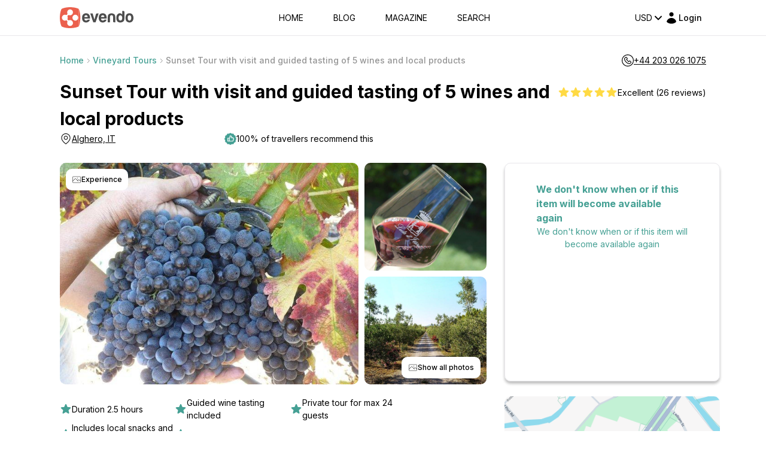

--- FILE ---
content_type: text/html; charset=utf-8
request_url: https://www.google.com/recaptcha/api2/anchor?ar=1&k=6LegHgEqAAAAALe68Wt_KYwxiSI6zz7PCfCHEyQb&co=aHR0cHM6Ly9ldmVuZG8uY29tOjQ0Mw..&hl=en&v=PoyoqOPhxBO7pBk68S4YbpHZ&size=invisible&badge=inline&anchor-ms=20000&execute-ms=30000&cb=c4ik6qjk6d51
body_size: 48542
content:
<!DOCTYPE HTML><html dir="ltr" lang="en"><head><meta http-equiv="Content-Type" content="text/html; charset=UTF-8">
<meta http-equiv="X-UA-Compatible" content="IE=edge">
<title>reCAPTCHA</title>
<style type="text/css">
/* cyrillic-ext */
@font-face {
  font-family: 'Roboto';
  font-style: normal;
  font-weight: 400;
  font-stretch: 100%;
  src: url(//fonts.gstatic.com/s/roboto/v48/KFO7CnqEu92Fr1ME7kSn66aGLdTylUAMa3GUBHMdazTgWw.woff2) format('woff2');
  unicode-range: U+0460-052F, U+1C80-1C8A, U+20B4, U+2DE0-2DFF, U+A640-A69F, U+FE2E-FE2F;
}
/* cyrillic */
@font-face {
  font-family: 'Roboto';
  font-style: normal;
  font-weight: 400;
  font-stretch: 100%;
  src: url(//fonts.gstatic.com/s/roboto/v48/KFO7CnqEu92Fr1ME7kSn66aGLdTylUAMa3iUBHMdazTgWw.woff2) format('woff2');
  unicode-range: U+0301, U+0400-045F, U+0490-0491, U+04B0-04B1, U+2116;
}
/* greek-ext */
@font-face {
  font-family: 'Roboto';
  font-style: normal;
  font-weight: 400;
  font-stretch: 100%;
  src: url(//fonts.gstatic.com/s/roboto/v48/KFO7CnqEu92Fr1ME7kSn66aGLdTylUAMa3CUBHMdazTgWw.woff2) format('woff2');
  unicode-range: U+1F00-1FFF;
}
/* greek */
@font-face {
  font-family: 'Roboto';
  font-style: normal;
  font-weight: 400;
  font-stretch: 100%;
  src: url(//fonts.gstatic.com/s/roboto/v48/KFO7CnqEu92Fr1ME7kSn66aGLdTylUAMa3-UBHMdazTgWw.woff2) format('woff2');
  unicode-range: U+0370-0377, U+037A-037F, U+0384-038A, U+038C, U+038E-03A1, U+03A3-03FF;
}
/* math */
@font-face {
  font-family: 'Roboto';
  font-style: normal;
  font-weight: 400;
  font-stretch: 100%;
  src: url(//fonts.gstatic.com/s/roboto/v48/KFO7CnqEu92Fr1ME7kSn66aGLdTylUAMawCUBHMdazTgWw.woff2) format('woff2');
  unicode-range: U+0302-0303, U+0305, U+0307-0308, U+0310, U+0312, U+0315, U+031A, U+0326-0327, U+032C, U+032F-0330, U+0332-0333, U+0338, U+033A, U+0346, U+034D, U+0391-03A1, U+03A3-03A9, U+03B1-03C9, U+03D1, U+03D5-03D6, U+03F0-03F1, U+03F4-03F5, U+2016-2017, U+2034-2038, U+203C, U+2040, U+2043, U+2047, U+2050, U+2057, U+205F, U+2070-2071, U+2074-208E, U+2090-209C, U+20D0-20DC, U+20E1, U+20E5-20EF, U+2100-2112, U+2114-2115, U+2117-2121, U+2123-214F, U+2190, U+2192, U+2194-21AE, U+21B0-21E5, U+21F1-21F2, U+21F4-2211, U+2213-2214, U+2216-22FF, U+2308-230B, U+2310, U+2319, U+231C-2321, U+2336-237A, U+237C, U+2395, U+239B-23B7, U+23D0, U+23DC-23E1, U+2474-2475, U+25AF, U+25B3, U+25B7, U+25BD, U+25C1, U+25CA, U+25CC, U+25FB, U+266D-266F, U+27C0-27FF, U+2900-2AFF, U+2B0E-2B11, U+2B30-2B4C, U+2BFE, U+3030, U+FF5B, U+FF5D, U+1D400-1D7FF, U+1EE00-1EEFF;
}
/* symbols */
@font-face {
  font-family: 'Roboto';
  font-style: normal;
  font-weight: 400;
  font-stretch: 100%;
  src: url(//fonts.gstatic.com/s/roboto/v48/KFO7CnqEu92Fr1ME7kSn66aGLdTylUAMaxKUBHMdazTgWw.woff2) format('woff2');
  unicode-range: U+0001-000C, U+000E-001F, U+007F-009F, U+20DD-20E0, U+20E2-20E4, U+2150-218F, U+2190, U+2192, U+2194-2199, U+21AF, U+21E6-21F0, U+21F3, U+2218-2219, U+2299, U+22C4-22C6, U+2300-243F, U+2440-244A, U+2460-24FF, U+25A0-27BF, U+2800-28FF, U+2921-2922, U+2981, U+29BF, U+29EB, U+2B00-2BFF, U+4DC0-4DFF, U+FFF9-FFFB, U+10140-1018E, U+10190-1019C, U+101A0, U+101D0-101FD, U+102E0-102FB, U+10E60-10E7E, U+1D2C0-1D2D3, U+1D2E0-1D37F, U+1F000-1F0FF, U+1F100-1F1AD, U+1F1E6-1F1FF, U+1F30D-1F30F, U+1F315, U+1F31C, U+1F31E, U+1F320-1F32C, U+1F336, U+1F378, U+1F37D, U+1F382, U+1F393-1F39F, U+1F3A7-1F3A8, U+1F3AC-1F3AF, U+1F3C2, U+1F3C4-1F3C6, U+1F3CA-1F3CE, U+1F3D4-1F3E0, U+1F3ED, U+1F3F1-1F3F3, U+1F3F5-1F3F7, U+1F408, U+1F415, U+1F41F, U+1F426, U+1F43F, U+1F441-1F442, U+1F444, U+1F446-1F449, U+1F44C-1F44E, U+1F453, U+1F46A, U+1F47D, U+1F4A3, U+1F4B0, U+1F4B3, U+1F4B9, U+1F4BB, U+1F4BF, U+1F4C8-1F4CB, U+1F4D6, U+1F4DA, U+1F4DF, U+1F4E3-1F4E6, U+1F4EA-1F4ED, U+1F4F7, U+1F4F9-1F4FB, U+1F4FD-1F4FE, U+1F503, U+1F507-1F50B, U+1F50D, U+1F512-1F513, U+1F53E-1F54A, U+1F54F-1F5FA, U+1F610, U+1F650-1F67F, U+1F687, U+1F68D, U+1F691, U+1F694, U+1F698, U+1F6AD, U+1F6B2, U+1F6B9-1F6BA, U+1F6BC, U+1F6C6-1F6CF, U+1F6D3-1F6D7, U+1F6E0-1F6EA, U+1F6F0-1F6F3, U+1F6F7-1F6FC, U+1F700-1F7FF, U+1F800-1F80B, U+1F810-1F847, U+1F850-1F859, U+1F860-1F887, U+1F890-1F8AD, U+1F8B0-1F8BB, U+1F8C0-1F8C1, U+1F900-1F90B, U+1F93B, U+1F946, U+1F984, U+1F996, U+1F9E9, U+1FA00-1FA6F, U+1FA70-1FA7C, U+1FA80-1FA89, U+1FA8F-1FAC6, U+1FACE-1FADC, U+1FADF-1FAE9, U+1FAF0-1FAF8, U+1FB00-1FBFF;
}
/* vietnamese */
@font-face {
  font-family: 'Roboto';
  font-style: normal;
  font-weight: 400;
  font-stretch: 100%;
  src: url(//fonts.gstatic.com/s/roboto/v48/KFO7CnqEu92Fr1ME7kSn66aGLdTylUAMa3OUBHMdazTgWw.woff2) format('woff2');
  unicode-range: U+0102-0103, U+0110-0111, U+0128-0129, U+0168-0169, U+01A0-01A1, U+01AF-01B0, U+0300-0301, U+0303-0304, U+0308-0309, U+0323, U+0329, U+1EA0-1EF9, U+20AB;
}
/* latin-ext */
@font-face {
  font-family: 'Roboto';
  font-style: normal;
  font-weight: 400;
  font-stretch: 100%;
  src: url(//fonts.gstatic.com/s/roboto/v48/KFO7CnqEu92Fr1ME7kSn66aGLdTylUAMa3KUBHMdazTgWw.woff2) format('woff2');
  unicode-range: U+0100-02BA, U+02BD-02C5, U+02C7-02CC, U+02CE-02D7, U+02DD-02FF, U+0304, U+0308, U+0329, U+1D00-1DBF, U+1E00-1E9F, U+1EF2-1EFF, U+2020, U+20A0-20AB, U+20AD-20C0, U+2113, U+2C60-2C7F, U+A720-A7FF;
}
/* latin */
@font-face {
  font-family: 'Roboto';
  font-style: normal;
  font-weight: 400;
  font-stretch: 100%;
  src: url(//fonts.gstatic.com/s/roboto/v48/KFO7CnqEu92Fr1ME7kSn66aGLdTylUAMa3yUBHMdazQ.woff2) format('woff2');
  unicode-range: U+0000-00FF, U+0131, U+0152-0153, U+02BB-02BC, U+02C6, U+02DA, U+02DC, U+0304, U+0308, U+0329, U+2000-206F, U+20AC, U+2122, U+2191, U+2193, U+2212, U+2215, U+FEFF, U+FFFD;
}
/* cyrillic-ext */
@font-face {
  font-family: 'Roboto';
  font-style: normal;
  font-weight: 500;
  font-stretch: 100%;
  src: url(//fonts.gstatic.com/s/roboto/v48/KFO7CnqEu92Fr1ME7kSn66aGLdTylUAMa3GUBHMdazTgWw.woff2) format('woff2');
  unicode-range: U+0460-052F, U+1C80-1C8A, U+20B4, U+2DE0-2DFF, U+A640-A69F, U+FE2E-FE2F;
}
/* cyrillic */
@font-face {
  font-family: 'Roboto';
  font-style: normal;
  font-weight: 500;
  font-stretch: 100%;
  src: url(//fonts.gstatic.com/s/roboto/v48/KFO7CnqEu92Fr1ME7kSn66aGLdTylUAMa3iUBHMdazTgWw.woff2) format('woff2');
  unicode-range: U+0301, U+0400-045F, U+0490-0491, U+04B0-04B1, U+2116;
}
/* greek-ext */
@font-face {
  font-family: 'Roboto';
  font-style: normal;
  font-weight: 500;
  font-stretch: 100%;
  src: url(//fonts.gstatic.com/s/roboto/v48/KFO7CnqEu92Fr1ME7kSn66aGLdTylUAMa3CUBHMdazTgWw.woff2) format('woff2');
  unicode-range: U+1F00-1FFF;
}
/* greek */
@font-face {
  font-family: 'Roboto';
  font-style: normal;
  font-weight: 500;
  font-stretch: 100%;
  src: url(//fonts.gstatic.com/s/roboto/v48/KFO7CnqEu92Fr1ME7kSn66aGLdTylUAMa3-UBHMdazTgWw.woff2) format('woff2');
  unicode-range: U+0370-0377, U+037A-037F, U+0384-038A, U+038C, U+038E-03A1, U+03A3-03FF;
}
/* math */
@font-face {
  font-family: 'Roboto';
  font-style: normal;
  font-weight: 500;
  font-stretch: 100%;
  src: url(//fonts.gstatic.com/s/roboto/v48/KFO7CnqEu92Fr1ME7kSn66aGLdTylUAMawCUBHMdazTgWw.woff2) format('woff2');
  unicode-range: U+0302-0303, U+0305, U+0307-0308, U+0310, U+0312, U+0315, U+031A, U+0326-0327, U+032C, U+032F-0330, U+0332-0333, U+0338, U+033A, U+0346, U+034D, U+0391-03A1, U+03A3-03A9, U+03B1-03C9, U+03D1, U+03D5-03D6, U+03F0-03F1, U+03F4-03F5, U+2016-2017, U+2034-2038, U+203C, U+2040, U+2043, U+2047, U+2050, U+2057, U+205F, U+2070-2071, U+2074-208E, U+2090-209C, U+20D0-20DC, U+20E1, U+20E5-20EF, U+2100-2112, U+2114-2115, U+2117-2121, U+2123-214F, U+2190, U+2192, U+2194-21AE, U+21B0-21E5, U+21F1-21F2, U+21F4-2211, U+2213-2214, U+2216-22FF, U+2308-230B, U+2310, U+2319, U+231C-2321, U+2336-237A, U+237C, U+2395, U+239B-23B7, U+23D0, U+23DC-23E1, U+2474-2475, U+25AF, U+25B3, U+25B7, U+25BD, U+25C1, U+25CA, U+25CC, U+25FB, U+266D-266F, U+27C0-27FF, U+2900-2AFF, U+2B0E-2B11, U+2B30-2B4C, U+2BFE, U+3030, U+FF5B, U+FF5D, U+1D400-1D7FF, U+1EE00-1EEFF;
}
/* symbols */
@font-face {
  font-family: 'Roboto';
  font-style: normal;
  font-weight: 500;
  font-stretch: 100%;
  src: url(//fonts.gstatic.com/s/roboto/v48/KFO7CnqEu92Fr1ME7kSn66aGLdTylUAMaxKUBHMdazTgWw.woff2) format('woff2');
  unicode-range: U+0001-000C, U+000E-001F, U+007F-009F, U+20DD-20E0, U+20E2-20E4, U+2150-218F, U+2190, U+2192, U+2194-2199, U+21AF, U+21E6-21F0, U+21F3, U+2218-2219, U+2299, U+22C4-22C6, U+2300-243F, U+2440-244A, U+2460-24FF, U+25A0-27BF, U+2800-28FF, U+2921-2922, U+2981, U+29BF, U+29EB, U+2B00-2BFF, U+4DC0-4DFF, U+FFF9-FFFB, U+10140-1018E, U+10190-1019C, U+101A0, U+101D0-101FD, U+102E0-102FB, U+10E60-10E7E, U+1D2C0-1D2D3, U+1D2E0-1D37F, U+1F000-1F0FF, U+1F100-1F1AD, U+1F1E6-1F1FF, U+1F30D-1F30F, U+1F315, U+1F31C, U+1F31E, U+1F320-1F32C, U+1F336, U+1F378, U+1F37D, U+1F382, U+1F393-1F39F, U+1F3A7-1F3A8, U+1F3AC-1F3AF, U+1F3C2, U+1F3C4-1F3C6, U+1F3CA-1F3CE, U+1F3D4-1F3E0, U+1F3ED, U+1F3F1-1F3F3, U+1F3F5-1F3F7, U+1F408, U+1F415, U+1F41F, U+1F426, U+1F43F, U+1F441-1F442, U+1F444, U+1F446-1F449, U+1F44C-1F44E, U+1F453, U+1F46A, U+1F47D, U+1F4A3, U+1F4B0, U+1F4B3, U+1F4B9, U+1F4BB, U+1F4BF, U+1F4C8-1F4CB, U+1F4D6, U+1F4DA, U+1F4DF, U+1F4E3-1F4E6, U+1F4EA-1F4ED, U+1F4F7, U+1F4F9-1F4FB, U+1F4FD-1F4FE, U+1F503, U+1F507-1F50B, U+1F50D, U+1F512-1F513, U+1F53E-1F54A, U+1F54F-1F5FA, U+1F610, U+1F650-1F67F, U+1F687, U+1F68D, U+1F691, U+1F694, U+1F698, U+1F6AD, U+1F6B2, U+1F6B9-1F6BA, U+1F6BC, U+1F6C6-1F6CF, U+1F6D3-1F6D7, U+1F6E0-1F6EA, U+1F6F0-1F6F3, U+1F6F7-1F6FC, U+1F700-1F7FF, U+1F800-1F80B, U+1F810-1F847, U+1F850-1F859, U+1F860-1F887, U+1F890-1F8AD, U+1F8B0-1F8BB, U+1F8C0-1F8C1, U+1F900-1F90B, U+1F93B, U+1F946, U+1F984, U+1F996, U+1F9E9, U+1FA00-1FA6F, U+1FA70-1FA7C, U+1FA80-1FA89, U+1FA8F-1FAC6, U+1FACE-1FADC, U+1FADF-1FAE9, U+1FAF0-1FAF8, U+1FB00-1FBFF;
}
/* vietnamese */
@font-face {
  font-family: 'Roboto';
  font-style: normal;
  font-weight: 500;
  font-stretch: 100%;
  src: url(//fonts.gstatic.com/s/roboto/v48/KFO7CnqEu92Fr1ME7kSn66aGLdTylUAMa3OUBHMdazTgWw.woff2) format('woff2');
  unicode-range: U+0102-0103, U+0110-0111, U+0128-0129, U+0168-0169, U+01A0-01A1, U+01AF-01B0, U+0300-0301, U+0303-0304, U+0308-0309, U+0323, U+0329, U+1EA0-1EF9, U+20AB;
}
/* latin-ext */
@font-face {
  font-family: 'Roboto';
  font-style: normal;
  font-weight: 500;
  font-stretch: 100%;
  src: url(//fonts.gstatic.com/s/roboto/v48/KFO7CnqEu92Fr1ME7kSn66aGLdTylUAMa3KUBHMdazTgWw.woff2) format('woff2');
  unicode-range: U+0100-02BA, U+02BD-02C5, U+02C7-02CC, U+02CE-02D7, U+02DD-02FF, U+0304, U+0308, U+0329, U+1D00-1DBF, U+1E00-1E9F, U+1EF2-1EFF, U+2020, U+20A0-20AB, U+20AD-20C0, U+2113, U+2C60-2C7F, U+A720-A7FF;
}
/* latin */
@font-face {
  font-family: 'Roboto';
  font-style: normal;
  font-weight: 500;
  font-stretch: 100%;
  src: url(//fonts.gstatic.com/s/roboto/v48/KFO7CnqEu92Fr1ME7kSn66aGLdTylUAMa3yUBHMdazQ.woff2) format('woff2');
  unicode-range: U+0000-00FF, U+0131, U+0152-0153, U+02BB-02BC, U+02C6, U+02DA, U+02DC, U+0304, U+0308, U+0329, U+2000-206F, U+20AC, U+2122, U+2191, U+2193, U+2212, U+2215, U+FEFF, U+FFFD;
}
/* cyrillic-ext */
@font-face {
  font-family: 'Roboto';
  font-style: normal;
  font-weight: 900;
  font-stretch: 100%;
  src: url(//fonts.gstatic.com/s/roboto/v48/KFO7CnqEu92Fr1ME7kSn66aGLdTylUAMa3GUBHMdazTgWw.woff2) format('woff2');
  unicode-range: U+0460-052F, U+1C80-1C8A, U+20B4, U+2DE0-2DFF, U+A640-A69F, U+FE2E-FE2F;
}
/* cyrillic */
@font-face {
  font-family: 'Roboto';
  font-style: normal;
  font-weight: 900;
  font-stretch: 100%;
  src: url(//fonts.gstatic.com/s/roboto/v48/KFO7CnqEu92Fr1ME7kSn66aGLdTylUAMa3iUBHMdazTgWw.woff2) format('woff2');
  unicode-range: U+0301, U+0400-045F, U+0490-0491, U+04B0-04B1, U+2116;
}
/* greek-ext */
@font-face {
  font-family: 'Roboto';
  font-style: normal;
  font-weight: 900;
  font-stretch: 100%;
  src: url(//fonts.gstatic.com/s/roboto/v48/KFO7CnqEu92Fr1ME7kSn66aGLdTylUAMa3CUBHMdazTgWw.woff2) format('woff2');
  unicode-range: U+1F00-1FFF;
}
/* greek */
@font-face {
  font-family: 'Roboto';
  font-style: normal;
  font-weight: 900;
  font-stretch: 100%;
  src: url(//fonts.gstatic.com/s/roboto/v48/KFO7CnqEu92Fr1ME7kSn66aGLdTylUAMa3-UBHMdazTgWw.woff2) format('woff2');
  unicode-range: U+0370-0377, U+037A-037F, U+0384-038A, U+038C, U+038E-03A1, U+03A3-03FF;
}
/* math */
@font-face {
  font-family: 'Roboto';
  font-style: normal;
  font-weight: 900;
  font-stretch: 100%;
  src: url(//fonts.gstatic.com/s/roboto/v48/KFO7CnqEu92Fr1ME7kSn66aGLdTylUAMawCUBHMdazTgWw.woff2) format('woff2');
  unicode-range: U+0302-0303, U+0305, U+0307-0308, U+0310, U+0312, U+0315, U+031A, U+0326-0327, U+032C, U+032F-0330, U+0332-0333, U+0338, U+033A, U+0346, U+034D, U+0391-03A1, U+03A3-03A9, U+03B1-03C9, U+03D1, U+03D5-03D6, U+03F0-03F1, U+03F4-03F5, U+2016-2017, U+2034-2038, U+203C, U+2040, U+2043, U+2047, U+2050, U+2057, U+205F, U+2070-2071, U+2074-208E, U+2090-209C, U+20D0-20DC, U+20E1, U+20E5-20EF, U+2100-2112, U+2114-2115, U+2117-2121, U+2123-214F, U+2190, U+2192, U+2194-21AE, U+21B0-21E5, U+21F1-21F2, U+21F4-2211, U+2213-2214, U+2216-22FF, U+2308-230B, U+2310, U+2319, U+231C-2321, U+2336-237A, U+237C, U+2395, U+239B-23B7, U+23D0, U+23DC-23E1, U+2474-2475, U+25AF, U+25B3, U+25B7, U+25BD, U+25C1, U+25CA, U+25CC, U+25FB, U+266D-266F, U+27C0-27FF, U+2900-2AFF, U+2B0E-2B11, U+2B30-2B4C, U+2BFE, U+3030, U+FF5B, U+FF5D, U+1D400-1D7FF, U+1EE00-1EEFF;
}
/* symbols */
@font-face {
  font-family: 'Roboto';
  font-style: normal;
  font-weight: 900;
  font-stretch: 100%;
  src: url(//fonts.gstatic.com/s/roboto/v48/KFO7CnqEu92Fr1ME7kSn66aGLdTylUAMaxKUBHMdazTgWw.woff2) format('woff2');
  unicode-range: U+0001-000C, U+000E-001F, U+007F-009F, U+20DD-20E0, U+20E2-20E4, U+2150-218F, U+2190, U+2192, U+2194-2199, U+21AF, U+21E6-21F0, U+21F3, U+2218-2219, U+2299, U+22C4-22C6, U+2300-243F, U+2440-244A, U+2460-24FF, U+25A0-27BF, U+2800-28FF, U+2921-2922, U+2981, U+29BF, U+29EB, U+2B00-2BFF, U+4DC0-4DFF, U+FFF9-FFFB, U+10140-1018E, U+10190-1019C, U+101A0, U+101D0-101FD, U+102E0-102FB, U+10E60-10E7E, U+1D2C0-1D2D3, U+1D2E0-1D37F, U+1F000-1F0FF, U+1F100-1F1AD, U+1F1E6-1F1FF, U+1F30D-1F30F, U+1F315, U+1F31C, U+1F31E, U+1F320-1F32C, U+1F336, U+1F378, U+1F37D, U+1F382, U+1F393-1F39F, U+1F3A7-1F3A8, U+1F3AC-1F3AF, U+1F3C2, U+1F3C4-1F3C6, U+1F3CA-1F3CE, U+1F3D4-1F3E0, U+1F3ED, U+1F3F1-1F3F3, U+1F3F5-1F3F7, U+1F408, U+1F415, U+1F41F, U+1F426, U+1F43F, U+1F441-1F442, U+1F444, U+1F446-1F449, U+1F44C-1F44E, U+1F453, U+1F46A, U+1F47D, U+1F4A3, U+1F4B0, U+1F4B3, U+1F4B9, U+1F4BB, U+1F4BF, U+1F4C8-1F4CB, U+1F4D6, U+1F4DA, U+1F4DF, U+1F4E3-1F4E6, U+1F4EA-1F4ED, U+1F4F7, U+1F4F9-1F4FB, U+1F4FD-1F4FE, U+1F503, U+1F507-1F50B, U+1F50D, U+1F512-1F513, U+1F53E-1F54A, U+1F54F-1F5FA, U+1F610, U+1F650-1F67F, U+1F687, U+1F68D, U+1F691, U+1F694, U+1F698, U+1F6AD, U+1F6B2, U+1F6B9-1F6BA, U+1F6BC, U+1F6C6-1F6CF, U+1F6D3-1F6D7, U+1F6E0-1F6EA, U+1F6F0-1F6F3, U+1F6F7-1F6FC, U+1F700-1F7FF, U+1F800-1F80B, U+1F810-1F847, U+1F850-1F859, U+1F860-1F887, U+1F890-1F8AD, U+1F8B0-1F8BB, U+1F8C0-1F8C1, U+1F900-1F90B, U+1F93B, U+1F946, U+1F984, U+1F996, U+1F9E9, U+1FA00-1FA6F, U+1FA70-1FA7C, U+1FA80-1FA89, U+1FA8F-1FAC6, U+1FACE-1FADC, U+1FADF-1FAE9, U+1FAF0-1FAF8, U+1FB00-1FBFF;
}
/* vietnamese */
@font-face {
  font-family: 'Roboto';
  font-style: normal;
  font-weight: 900;
  font-stretch: 100%;
  src: url(//fonts.gstatic.com/s/roboto/v48/KFO7CnqEu92Fr1ME7kSn66aGLdTylUAMa3OUBHMdazTgWw.woff2) format('woff2');
  unicode-range: U+0102-0103, U+0110-0111, U+0128-0129, U+0168-0169, U+01A0-01A1, U+01AF-01B0, U+0300-0301, U+0303-0304, U+0308-0309, U+0323, U+0329, U+1EA0-1EF9, U+20AB;
}
/* latin-ext */
@font-face {
  font-family: 'Roboto';
  font-style: normal;
  font-weight: 900;
  font-stretch: 100%;
  src: url(//fonts.gstatic.com/s/roboto/v48/KFO7CnqEu92Fr1ME7kSn66aGLdTylUAMa3KUBHMdazTgWw.woff2) format('woff2');
  unicode-range: U+0100-02BA, U+02BD-02C5, U+02C7-02CC, U+02CE-02D7, U+02DD-02FF, U+0304, U+0308, U+0329, U+1D00-1DBF, U+1E00-1E9F, U+1EF2-1EFF, U+2020, U+20A0-20AB, U+20AD-20C0, U+2113, U+2C60-2C7F, U+A720-A7FF;
}
/* latin */
@font-face {
  font-family: 'Roboto';
  font-style: normal;
  font-weight: 900;
  font-stretch: 100%;
  src: url(//fonts.gstatic.com/s/roboto/v48/KFO7CnqEu92Fr1ME7kSn66aGLdTylUAMa3yUBHMdazQ.woff2) format('woff2');
  unicode-range: U+0000-00FF, U+0131, U+0152-0153, U+02BB-02BC, U+02C6, U+02DA, U+02DC, U+0304, U+0308, U+0329, U+2000-206F, U+20AC, U+2122, U+2191, U+2193, U+2212, U+2215, U+FEFF, U+FFFD;
}

</style>
<link rel="stylesheet" type="text/css" href="https://www.gstatic.com/recaptcha/releases/PoyoqOPhxBO7pBk68S4YbpHZ/styles__ltr.css">
<script nonce="GczhOynA3N5YlhY6cq4lnA" type="text/javascript">window['__recaptcha_api'] = 'https://www.google.com/recaptcha/api2/';</script>
<script type="text/javascript" src="https://www.gstatic.com/recaptcha/releases/PoyoqOPhxBO7pBk68S4YbpHZ/recaptcha__en.js" nonce="GczhOynA3N5YlhY6cq4lnA">
      
    </script></head>
<body><div id="rc-anchor-alert" class="rc-anchor-alert"></div>
<input type="hidden" id="recaptcha-token" value="[base64]">
<script type="text/javascript" nonce="GczhOynA3N5YlhY6cq4lnA">
      recaptcha.anchor.Main.init("[\x22ainput\x22,[\x22bgdata\x22,\x22\x22,\[base64]/[base64]/[base64]/[base64]/[base64]/UltsKytdPUU6KEU8MjA0OD9SW2wrK109RT4+NnwxOTI6KChFJjY0NTEyKT09NTUyOTYmJk0rMTxjLmxlbmd0aCYmKGMuY2hhckNvZGVBdChNKzEpJjY0NTEyKT09NTYzMjA/[base64]/[base64]/[base64]/[base64]/[base64]/[base64]/[base64]\x22,\[base64]\\u003d\\u003d\x22,\[base64]/AsOywoscw7Igw5bDosORwq0LwprDm8K3w71hw6vDncKvwp7CsMKXw6tTE07DisOKN8O7wqTDjFdrwrLDg11Uw64Pw5EeMsK6w5UOw6x+w47Cug5Nwq7Cs8OBZF/CqAkCPBUUw75qDMK8UzMzw51Mw5XDgsO9J8KtUMOhaRHDp8KqaQzCt8KuLk44B8O0w7bDjTrDg2MTJ8KBZ23Ci8K+XQUIbMOkw4bDosOWCHV5worDkRnDgcKVwpDCj8Okw5w1wpLCphYow7RNwohkw4MjegjChcKFwqk6wpVnF0wcw64UPcOjw7/[base64]/[base64]/Di8OtdnZDKEzCjMOpBzvDvsKlCcKKcMK+Uy3Cn3RlwoLDpBvCg1TDtBACwqnDt8KKwo7DiExGXsOSw78bMww7wpVJw6wTEcO2w7MNwrcWIH1/wo5JXcK0w4bDksO/[base64]/ChsOhwrpqw53Cv3Qsw7HDljAXUMKVZnLDnGTDih/Dv2XCncKGwqh9SMKzbcK7CMK7ecKYwpzCosKawo9Mw5Zdwp1+C2/[base64]/Cp8ORw4xIw7nDl8OiMgl6wozCicKjw4ZvScKWEnotw5h5MWzDrMOnwpNbdsOJKS9Jw4XDvi56cH5iO8OdwqPDilRBw6ckXMKzI8Obwq7DiUTCqgzDi8O+WMOBSDfCtcKaw6/CvQ0qwqJQw6cxK8KvwocQbxnCn24bVCNgZcKpwp3Cgw1EXH4RwoLClsKieMO8wrvDiX7Dv1fCrMOnwqwOayRxw5UKLMKmCcOkw5jDgEgUVMKWwqVlRMOKwo3DjDPDhX3CoVosTsOcw6Ycwqh0wpBVW1/CmcOOWFU+PcKnflgxwpg1HFzCn8KMwpo7UcOhwrUVwqPDt8Kaw6g5w5nCqRbCtsOZwpYFw7fDvMKLwrxMwpshdsKtE8KyPAV4wp/DksOyw7zDgHDDkjI+wrrDrksCNMOEMEgdw4EhwrRzKz7Dj0Vww7ZUwpXCmsKzwrPCvU9EFsKew5LChsKtOcOuF8O3w4IrwpTCicOiXMOmUsOEUcKeXR7Cuztbw5DDhMKAw4DCgiTCicO2w4l/LFnDgktdw4pTRQTCpQjDqcOcWnZPecKiH8K/wrvDkmtuw7TCsRbDsi7Dl8OywrsASW/Cq8KEZDhjwooSwoYIw5/[base64]/CmcOHwoVNFMOUwplIHwpfwp8zw7RtwqPDh3Y7wqTCtUorMcO5wrDCrMK5SXDCj8O+IsOqHsKlcj08aHHCisKWTsOGwqZbw7/CmC0swr8vw73DhMKfbU0Rc3Umw6zDqCHCuWzDrU3DoMOlNcKDw4DDlgDDgcKYTDLDlgFxw4gJRMKjwrfCg8OiDcOHw7zCpcKzHGfCokLClUPCgGbDvyQxw58FGcOHRsKjw6grdcKwwpvCi8KLw5o2N3LDlsOYMExqM8OTbsK+Xg/[base64]/CqW5vUcO2w7DDsGPDmMK8CjLDmQ13wrfDnMOzwrp+wqcQZsO7wq/DssKuIW19Qi7CtgEdwpJbwrhZGsKfw6/DmMOOw5sow6Y3QwQdU0rCpcOkOwPDicOnAsK+bQ/DnMKZwpPDncKJF8OTw4RZSQAXw7bDrcOoQQ7Cg8K+w7zCpcOKwrQsEMK3YEULJHRRFMKEXsKKaMOYdgPCqh3DhMOZw6BaaX/[base64]/[base64]/Dv8Kuw5Fjw7PCmsODR3vCuWFKwrjDrCYFMwojMsKkXMK9bGhkw43DqGdRw5LCpTccBMK8bhfDpMO3wpViwqlkwpk3w4/CgcKYwr/[base64]/w5B7R3t3w6BeD8OncHtcw4cIG8KjwpDCu2lkN8OdaMKYdsKDOsOuKDTDnGvClsKefsKzUVl0w44gOzvDhcO3wqkSUcOFNMKhw5TCpyDCuh/DqCF/[base64]/w6pjwrDDlTFww7lKDwMWwpYwT8OBw67DqwAIw4cZe8OGw5TDnsKwwpbCv1YhE0YMSwHCq8O5ID/CqxM5ZsK4GMKZwrsIw7PCicOvBF0/XsKQc8KXdcO3w5U+wonDlsOeIMK5F8O2w7psfh43woYqwoI3Yn1aQw3CjsK8NH7DlMKSwrvCizrDgMK0wpXDjB89VTwJwpbDuMO/[base64]/wrxFUcOKWHFiw5oGw4DDqsOdwoZJKkA/w51qSF3DjsK8dzk9enV8VERNRixRwplUwovCoCY/w4sqw6M8wrImw5JIw5x+woMzw53DoijCqx1Ew5bDmUZtLy8FDXIuw4I+KkcUTljCgsOUwr/DlGfDiHvDkQDCkj0UMnxtVcKawpvCqhBnZ8O0w5twwrrCpMOzwq5HwrJsBsOVA8KWezTCo8K2w4F1D8Kow4Z5wpDCojHDqsO4Cw7CtnIKTQrCrMOKccKzwoM/w6fDj8ORw63CscKuF8OhwpoLw7bCsg3DtsOTw5LDr8OHwqd9wq8ARWNPwqYLJ8OmCcO5wr4yw43DosKKw6InB2/CvsONw63CiDzDo8KrN8OXw7XDgcOSw6zDhcKPw5LDrChfC38/[base64]/[base64]/wrYjw4jCrcKDEm0Xw6HDsS5JwqrDpwVsGC7ClV/[base64]/AG/[base64]/[base64]/JWzCqsOVwrvCiMObw5UEFVNSwpPCusKcw5xeJ8KLw5nDp8KDdsO0w5nCl8KDwoDCt2AbNsKEwrhRwqZQPsKtwqbCmMKGFB3CmsOIdxLCuMKpRhLCmsK4wrXCgF3DljXCpMOBwqh+w4HCsMKpGjjDuhzCiVDDusKrwr3DjR/DgEcow4Ypf8OtX8O+wrvDmjvDvC3DhjnDkCJIB14uw64zwq3CoCwpbsOnKcOZw6FqbShRwqsTXiXDtRHDmMO/w5zDo8Krw7Uywrd8w7BRUMOZw7UvwoDDsMOew5cBw7LDpsKRZsOELMOrW8OHaS8fwoxEw4tbZMKCwo0KeFjDisKdYMONVC7DgcK/wrfDtizDrsK+w6Adw4kjwoAWwoXCtS8VfcKvS3EhXcOlw5opOkc/wrXCvT3CsWRRw7LDkmTDs3LCnBBQw6wZw7/DjmNFdULDkGfDgsKsw7FOw5VTMcKMw4DDsnvDssOzwoBGw5fDlMK5w6XCnjjDtsKdw74bTcOlYjXDs8OCw4ZkTGB9w5pabMO/wpjDuHfDqsOUwoDCjxjCp8KlLHnDh1XCkWTCmxdqPsKxQcKXTcKETsK3w65pHMKMTxJQwqYLZcKLw7fDihQJGGBnfGg9w4/Co8KWw70yU8OqPw0PdB1wZMKgIlVEdj9FKwFRwpUpfsO3w68OwqzCtMOSwrldZSFAZsKPw4JwwoHDjcOsEsK4YsOTw6nCpsKlLW0Ew4DCmcKPAMKadcKEwoLCk8OBw6JBb24YUsO8XDNSE18Lw4vCr8KtUGF0SnBrGcO+wplGw4I/[base64]/bxjCvcK5GkLCscK1cEzDkxrDucOJBQ/CvCvDk8Oswqted8OQBm9Bw5cdwo/[base64]/DnFsOw6Yxw4Q0wp3CvSULwqjDm8OJw55fwqvDg8Kew4EVdcOkwqjDgD0/QMKgN8O5KwIQw6B+SzzDl8KSYsKWw7E/[base64]/bG8TKkB9w63Cl8OOCjjDrnLDq3LDhi3CtMO1wpE7LMONwq/CijTCgcO2YArDpVk7UxFvS8Kna8KnZzvDozJuw7UGADHDpcKow7fDl8OiOSJew5nDtkVfTC/CrsKpwrDCp8Okw73Dh8KRw6fDvsO7wp11am/CtcKPDHomVMObw44Yw4DCg8O5w6DDg2rDs8Knwq7Ck8KawpccRsKaNm3Ds8O4f8O8HMOgwq/DmhxYw5dxwqQqVMKpDhHDicK3w5vCsGLDrcOAwpHChsOrQBAlw4jCo8KVwrHDsWpbw7tbXsKGw71zD8OVwoZowrtjX3J4clDDjWFmOUFQw4E9woHCvMKYw5bDkC1Wwr13wpIrOGkGwoTDuMOde8O/AsKrf8OxKXUcw5BQw6jDsmHDlynCj2MbJ8K5wrouOsKZwqRpwpPCnU/DoEMMwo7DgMKpw63Cj8OXFMO+woLDk8KPwrV8esOqfTZswpHCjMOJwrDDgEMJHGUMHMK1B2/[base64]/Cu8KeUMOwbcKlwp/DocOTIEkaw7zDv1dzNcKVw60BcgfCkAkdwpASJWodwqfCoXcBw7TDpMOiecOywpDCrCTDi0APw6bDlgoreyhDP1/DmhRYCcOSZxrDr8O8w418eTJwwpkCwqUYKnfCrsKrfHVKMUE7wojDs8OYTzbDqFvDu2VeYMKSTcKvwrsewqHClsOzw6bCgcKLw6cZQsK8wq9DJcKmw5nCqFjCksOfwpDCkmJmw6/ChWjClSnCjcO0XS3Ds3JiwrDDmwM8woXCo8Kcw7rDqGrClsO8w6sDwrjCng3DvsKLPSx+w53ClQDCvsKbZ8K2OsOtDSrDqEo0KcOJcsKwDE3Cj8Ouw4U1D1LDqEkOacKEw63DmMK7F8O+JcOAY8Ktw6fCj0/Dow7Dn8KebcKBwqpYwpjDkzJ8dh/DoSvCoAxSVU0+woXDhFrCgsOvLj/ClsK2Y8KVYcK5b2LDlsKBwrTDq8KLID3ClnnDg28Qw7DCsMKMw5vDhMKGwqJoSAHCvcK5w6lwP8OVw63DpVzDp8O6wrTCklBsa8OzwpYbIcK/wo/CrFhHFHfDnxU/[base64]/MWbCgkU0wpgCwpxGw5HClcKFw7pHwoDCjCgteCt6wp8xw6LCryDCsHggwqDCujhhCVvDkXtDwqnCtjHDuMOafWd+N8O/w6zDvsK1w4pYFcKUw4PChBbCmivDon0iw7tsWmEkw5pYw7Qlw58wLsKwNibDp8OPAi3Dq2PCsCfDpcK6Snk4w4HCncOodBrDn8KOZMKzwqVSUcO5w6BmeHNVYSM6wpTCt8OXdcKEw4LDs8O8IsO3w4plcMORIFbDvmrDii/Dn8KYwrjCi1cCwqFNB8K+FMKkDcOGFcOJWz7DmsOXwpU8ARPDrlhlw7DCjxlAw7hZaFVlw5wIw7dtw57Cn8KIYsKFWh4Rw7IdNMK/[base64]/DqlfCgMKBwrfCmcOpPsKFw5/CgcKRBDDCrcKRI8O2wqNTJCgBF8Oxw5MiJ8OxwpXChC/DkcKjZQTDklDDgcKTDMKfw6vDhcKow4c8w60fw7EIw74LwpfDq1dJw63DpsOedHlzw7s/wrtKw6Ybw6hSLsKKwrbDoiRzPsKtAcObw4PDp8KQPBHCiQvCnMOYNsK6YnDClsOKwrzDkMO2YFbDtE8UwpUtw6/CgURIwpIMGArDlcKZX8KJwozDjWAlwq0jOgnClyjCuBYOP8O/HibDuRHDsWTDusKJSMKgTWbDlsOvBz9WWcKJbUXDtMKHS8O/[base64]/DoXPDsB/CtcO+w7bDgsKuw5pzwqvDiEzDqsKZLhlCw7YDwo/DnsOlwonCm8OAwqk2woXDvsKNAmDCmTzCvn15IcOzc8O8NXp9FSLDlVg1w5c1wrXCs2YBwo49w7dvAQ/DnsK0woLCicOgXcOKKcO4SEzDsFLCkGrCsMKvLyfChcKEAWwewofDoDfCk8Ovw5nCn2/Dkz5+wrRGYsKZXXlnw5kcOQLDn8KEw61/[base64]/DhMOXw5rDqcO2wpTDjMK3DhXCsgFIwrJ3YcK/IMK5QS/[base64]/YsOtwqFtwpfCnyIBw7VdwrV3Encmw59xOVjCvibDvUdDwppvw7vCqsKLccKnSSpAwqfCr8OoQQx0woonw5pSQRHDn8OYw6MUZcOlwqXDlz9SGcOvwq/DnWl/[base64]/Cl8KDJgwcw7knU05ewq/Dl8OOw6TDoMKeHDlvwqZWwq4Xw7nCgHI/w4BdwqLCisKJGcKMw6jCuwDCu8KOPhtVYMKiw7nCvFdCTxrDnE7DkyR9wpfDmcOAQRLDoxMrDMOuwoPDhE/DncOvw4dDwqIZM0UgPkNRw4vCssKxwplpJU/[base64]/w5nDoFHCnyjDhMKDwobDhVYZwqxNT8OAw4DDp8OpwqDDmUYTw7Rew5PDpsKXHGAgwq/DscO2wpjCvALCisOdfyR4wodfQgFRw6XDpxY0w4xzw749B8KUXVsnwrZ6N8O0w44TMMKAw4fDosO8wqQXw5DCg8OrVcKGw4jDmcORIMKIasK2w4IxwpXDoGJ7DUjDlwodOTLDrMKzwqrDrMOdw5/ClsOvwpTCgWo9w7LDu8KnwqbDqD9VcMOeQgpVRR3DqSHDsETCr8KzXcOxTjMrI8O3w69qUcKNDcOqwoY+BMKJwr7DjcKlw6IKW2o/bHh9wqXDiCpZQMKCdw7DucOgfQvDjyfCo8Kzw6NlwqjCksK4wq8AKsKdw40CwrjCg0jCkMOtwpQpb8O9WTzDsMKWaDlqw7p7X3HClcK3wq3DpMKPwpgkd8O7GAMAwro8wopGwoXDv3JcbsOnw6jCosK8w73Dn8KGw5LDjj8Xw7/ClMKbw54lLsKBwroiw6LCsyXDg8K3wpPCm3o9w5MTwrvCoCDCgMKiwrpKYMO6wpnCvMOHKBrClQIcw6nCpjYAc8OEwqQwfmvDssKecGbCvMOVfMK3NcKVPsKSIynCqsO9wp7DjMKRwoPDuhVrw4JNw79vwq87YcKvwokpC0HCpMOfYn/CikQjASg/UAbDlsOZw4PCpcOAwrXDs0/Dlw0+Gg/Cn05NP8Ktw4HDnMOFwpjDmcOYJ8O8HDHDm8Olwo1awoxGU8O0TMOEEsKAwqFhXTxgZMOdfsOAw6/Dh1tuOivDvsOpBUdLf8KfIsOdLBZ/[base64]/bcOATBNvwqhPw5HDoyfDi20bA1nDgE/DnzJHw6g+wqvCo2kLw6/Dp8KXwrsFJ2bDpnfDh8K0N1/DusOTwrEPH8O9wp3DnBgcw6wMwpXCpsOnw7MKw65lOlnCuRY4w7FTw6nDtsOfND7Cjm0TZV/DvsK3w4QcwqbChl3DnMOfw7PCgMKnPF03w7Fvw7wgF8OdWsKxw5fCncOtwqTCtsOFw6UGaEnChHdGDEZYwqNYfcKVw513wo1VwonDnMKAdMObJArClmbDqlnCpMO7SRgRw7bCiMOgTGDDkGICwrjCmMKCw6XDjnkfwqJ+InTCv8OBwrdewqdUwqo+wq/[base64]/Cn8OCw53Cr8K1KcOMw7cUKMKAFBYHQXHCr8OTwocUwocCwrc8YMOzw5DDvAFewrg7ZHVRwoBOwqMTNsK6ccKEw6HClMOFwrd5wovChcOUwpbDscOZCBnDvRrCvDJha3JeBkXCncOpe8KEW8OfCMK/KcO/XMKvIMOjwo/CgQoBbcOCSTwbwqXCgBXCisKuw63Crz7DpDV5w4E+wqnCi0Ycw4LCi8K5wrTDplfDnnfDrAHClE08w5vCqlING8KMWBXDoMK0BsKYw5/CkzZPAcKjInPCnGrCoiIOw45owr3CnibDmXXDgFfCg3whTcOsLsKzIcOle3PDjsOyw6odw5nDksO/wrTCvcOrwrfChcOqwrHDm8Kvw4USSmF1VFPCp8KRC0V9woA+wr0vwp3CgiHCm8OtOXvCsA3Chw/CtW5/cTTDmBMMVzEawrsiw7k/cy7DoMOzw4bDkcOoChp5w45DMcKfw5sOw4VzUsKiw4HChxI6wpx0wq/DpDFQw71/wr/DjRrDlknCnsOIw6HDmsK7NsOswo/DvUMjwqoUw5g6wosSWcKGw4NkDhNXNzvCkmHClcOwwqHCoRzDrMOMRAzDjsOiw5jChMOMwoHCnMKnwpZiwpkcwp4UZxxfwoIGwqQPw7/DizPChSBXIQQswqrDrDQuw7DDqMOywo/[base64]/DjSBZAcOqUcOjwrB4woJrwrYSw7tuc8OfI1LDhllYw4MaGk1/C0/Cu8Kcwp4LVsOPw7/[base64]/[base64]/dcOkJcOLCsO2w6DDsHDDusKMw7HCpUTCrVXCizTCljPDlcOlwqVXMMOKHsKcEMKBw6Ncw49EwpsWw6hLw4QMwqoaHGdaM8OHwrovw6PDsD8oAHMaw6/CvGobw4cDw4c4wr3CncOzw57CsXE4w5I7OsOwDMO8acOxUMKmZB7CqhQZZV1dwqXCvcK3J8OZLyvDsMKrXsOhw6d0woDCjynCpsOnwrnClj7CvsOQwprDvFjDikbCs8OMw7jDo8K1PcO/OsOdw6VvFMKRwpkWw4zClMK5WsOhwonDixdXwoTDtBsjw79uwp3CpD0BwqvDp8O3w55Ub8K2W8K7djHCt0p/U3oNOMO/ZcKnw4gJCXfDoyrCj13Ds8Otwp/DvSQew5vDrXvDpkTDqsOkN8K4QMK6wpjCpsO6CsKkwpnCmMK1IcOFw6YNwrJsM8KTGsOSe8Ouw7F3QWfCqcKqw6/[base64]/[base64]/[base64]/Crl0nwpVxw4PDh8KqSzfChR9iwoQpwpXDkcOjw5jCoXc6wq/CpUw8w6RWJVjDg8Klw5PDksOfSggUUy4Jw7XCm8O6NwHDmCdfwrXCo0BAwr/[base64]/DkhLCjVxBwq4TBFZDw65IwqXDn8KKAWbCkV/CuMOdTkbCnmXDicK4wqpfwq3DlMOwDUzDtUk7EiXDq8KjwpfDosOawpFzRcOkacK9wollDBwyYMOtwpR/woVaA3RnNzAHRMOew70ocykmR3DCgMOIIsO/wpHDhFrCvcK0VmXDrk3CgkRxSMODw5kdw6rCgcKQwqxdw4Bvwrc2K25iNEMzb1zCnsKgZcK3ei86KcOUwqAmTcORw5xsT8KsJyVGwqdjJ8OjwpfCjsOfXjlSwrR4wrTCqEjCsMKiw6o9JiLChsOgw47Dr3Q3PMKbwonCjRDClMKGwoovw55RZ13CrsKRwo/DilTCicOCXsO9EFRuwo7CrWIEZixDwpVewoDDlMOfwo/CucK5wrXDpmHDhsO2w54/wp4rwppDQcKyw4nClR/CokvCrUBIC8KwasKPCncsw7EQeMOZw5UywppBRcKlw4IEw7xXWsO/w6pCAMOpTsONw6ITwoElDcOfwoRONhV9NyABw5BgG0nDgVJjw7rDgn/DucOBdQ/[base64]/Cqw3CtQlxw4bCsMOuwpM/[base64]/[base64]/w4fConDDkcOAwp/Cn3/CrzjDkgk0w5/CuXFOw7rCjk/DuWxpw7TDo2HDpcOHZgHCjcOhw7d4e8KxCUU1A8Ktw4trw5PDm8KZw4fCjg0racO/w4rDp8KWwqI/wpwLQ8KpWVjDp0jCjcKzw4zCncO+w5kGwrLDuH/DoxTDk8KWwoNATDYbfkPCiy3CpC3Ds8O6wpnDvcOTXcK9dsOgw4oSI8OLw5NOw4tjw4NGwrBmf8Olw5rCpxfCocKqZUMYI8K9wqjDtD5dwoJObsKNAcK2UjPChnFfLlHCvBxKw6AhVsK8JcKMw6DDhlPCmgnDtMKjbsKvwq/CuUTDslLCoFTCnjRDesKPwqHChSA4wr9Dwr/[base64]/CjMO0w7kYw7jCqMK+f8OEKk5Twp86RsKkVcKUHTt6W8OiwonCoBfDhV9aw7FnFsKow6vDqsOdw6R8ZsOow67CplnCnFgPQHY7w69/[base64]/[base64]/DuMOyW8OEfsOnw74gw4k9dBjDpcOFfcOMJMKzb3jDg0snw73Cg8O1FlzCiXvClg9rw5HCnGsxLMOkM8O7wr/Ci1QCwpDDk1/DiWLCuEXDmU7Cpw7DrcK4wrstQ8K7UnrDhjbCmMOHccOcUlrDnxvColzDqS3DncOEAQg2wpRfw6nCvsO7w4zDnT7CvMO/w5fDkMOcfXPDpirCusOxesKZYsOMRMO1dcKMw7fDh8Oiw51eZHHCsSTDvsOyTcKCwoXCm8OcBH88X8O/w6BrcA00w59OLCvCq8O/F8KQwoEwVcKvw7kNw5XDj8KYw5nClMOIwpDDqsOXenjDtQkZwoTDtEXCn0vCisKfPcOuw50tE8K0w5MoacORw6AudFwtwotCwrXCocO/w47CqsOFHRQvYcO+wrvCi2TCjsKES8K5wqvCscO2w7PCqRbDgcOjwpViOMOUBVYHFMOMF3bDhHI5VcOiFcKjw6pWPMOmwq3DkwZ+GlJYw44Bwq3CjsOOwpHDsMOlezluEcKVw5QCw5zCkVVjIcKIwqDCjcKgOj1HS8OAw4d2w57CiMKbfhvCs2/CgMK5wrJRw7HDg8OYAMKUPF3CqcOtOnbCusKCwpnCusKUwqpkw5/DgsKEV8KPe8KPc1jDjMOQacOswo8celxTw7DDhsKFOWM9B8O+w5ENwpbCj8O6JMK6w4kSw55QPXEWwoRTw4Q/ITpAwo8kwpDCv8ObwqDCocOOV13CvwbCvMO/w60BwoF2wp8dw4YAwr55wrvDu8KjYsKQdsOtfnsswpfDgsKew53CmcOkwqchw4TCu8O4QR0HMcK+BcKYAEUhwrLDm8O7AMO5ei40w5PCv33Cn1tHK8KEYzRrwrTCgsKHw7zDr2Ruw48Hwr/Cr1/[base64]/SR/ChntFasKEwpvCoyXCuUZ3Sn3DicOabyLCtVzCgMK0ASkkS3vDkT/DisKyfS/Cqk/Dl8OuC8O+woEuwqvDncOewqgjw77DqyFQw7zCmDnCgiHDlMKIw6oFdCDCl8Kbw4DCgArCscKXCsOCwpwZI8OcEXTCssKVworCqE7DhABGwoNkDlkDamkFwokcw43CkWtME8KVw79WSMKmw4HCpsO0woLDsy5SwoQmw7ESw5t/TBzDtygWB8KOwqPDmgHDuUd6AmfDssOhPMOsw67Dr1bChlZiw4M/wqHCuXPDlBLCgMOEMsOHwosvAl7CkMKoNcK+c8KUecO2UsO6PcKWw4/Ci3VTw6NSWksJwoR3wphBFmV0WcKvKcOswo/DnMO2aAnCqRBTIxzClzPCmGzCjMK8bMKvBk/DsjpjUsOGwp/Dn8KjwqEvD3xywqZCRj7CoUpowp9Fw5FiwqPCrlHDsMOfwrvDuXbDjVVgwqXDpsK0JsOuO0DDlcKVw6Unwp3Ct2wTfcK2AMK/wrMzw7MowpUaLcKdQBQ/wqLDqcK6w4XCnGHDlsK+w7wKwoYhN01ZwrtRBGhCWMK1wprDnibCmMKmHsOrwqB3wqrDpzBvwpnDqMOTwrFoKMO+Q8KAwqFPw7DCksKcB8KHcQMqw7V0wo3DncO1Y8O/woXCj8KIwrPCqTAFJsK8w445RQRxw7nClirDnzzCi8K9XBzCnz/Ck8K6KThQYBZfT8Kdw4pVwqh0DivDnncrw6nCjDtowozCsi7DssOjKRhdwqI/blAaw5FsTcKlQMOEw5FKVcOiIgjCiVJ4FhfDqcOKL8K8C1wKTgfCrsOgNEfCk3/Cj2bDvWUiwr7DgcOoesOpwo7DlMOhw7HDh0Ehw5vChDvDvzLCpBx9w5QDw4/Do8OewpDDmcOuSsKbw5DDocOKwq3DpwdYayrCksKFRsOpwql9XFZkw64JK1bDvcOgw5zDiMOQK3jCqDzDhmrChMK7wpMkfnLDmsOPw4IEw63DkRF7N8Kvw6lJHBHCvSFLwrnCuMKYM8OXUMOGw7U9fcKzwqLDtcKjwqFzbMKywpPDhgZ8asK/[base64]/CsxHDscKfIcO4wrzDr3TDshXDuCFzNMK1w6rCvElHaH/ChcKzGMKCw7siw4Fiw6DCgsKiO1Y7KUZaOcK0WMO0YsOCSMO9XB9KIB1WwqYrPcKkY8KpS8Ocwr/[base64]/Q8KkARvDjG/CjyU1WCBaTsOqw5bCukxkw4g8HVUIwqx3eFnDs1bDhMOwVgJpM8OhM8OPwq8XwoTCm8KgV0Bnw7rCgnJswqEMJMKfVA47dCZ9QMKzw6vDisKkw5nCnMOjwpR+w4FxWSvDucKcdBbCijFAwp9mc8Kcwq/CrMKEw57DvsOpw40iwqVYw5zDrsKgA8K7wrLDpFRjam7CscOBw5Z5w5Q4wo4Ww6/CvDg0YjJERGB+X8OwLcOJW8K7wqvCicKKZcOyw4tHwpdXw4AsKi/CtQ4CexbCiDTCkcKVw7vDiTd0dMOBw4vCrcKKW8Ojw6PCr19Fw6PDmDMXw6g6OcO8MRnCtiQSH8OgOMK/[base64]/Cm8Kmw6jCnSnDksK1w6nCoThaw6VpdMOSCitcQsO3d8Ogw4/[base64]/[base64]/woXCohXCsyYiwrsCwovDvMO2wpTCnzQhccKSTMKUcQB6XSPCnUrCi8KjwoDDuTN0wozCk8KLAcOQaMKUBsKbwrPDnz3Dj8Omw4J/w5lfwpfCrXvCrzwpDcOxw7nCu8K7wpQbYsOHwp/Ct8OtajDDrx/DrjHDnlAsQEfDmMO1woV+ClvDq0ZeJVgowq1pw6bCqBhzbsOiw6NjecKSZh4Hw64+LsK5wrkBwpZ8ODlwbsOSw6RkRGvCqcKkVcKqwrorXsOdwq02XFLDkHXCtRHCrATDsWkdw7IOQcOTwqkxw4wzck7Cn8OTEsKzw6PDiEDCiCRgw73DhFfDpHbCjsK/w7PCoxYNeVTDu8Oqw6B4wq9tUcKaOXTDp8KhwofDoAUpLVfDmcOAw55RCUHChcOfw7oAw7rDucODX2l7XsOiw6pxwrDDhcOpJsKLw7PCncKWw5UZQ3FwwpTCoCbCnMKrwq/[base64]/[base64]/DmTrCrsKBGHHCo8KhQgvCgMKXaysJKGt+Km4/PGrDoG5cwp8bw7ISGMO4AsK6w5HDnEt/CcOXVVbDr8KkwpXCnsOYwo3DgsO8w5XDnijDiMKNZ8K1wrlMw5rCoW3CjF7DpWM2w5hFVsOKE27Dm8K0w6hRVcK6GEPCthwZw73DmMO5TMKpw51pOsOnwpx/RsOZw7MaKsKcMMK4WHtewpzCu33DjcOkJsOwwq3CiMOkw5tbw4fCjXjCo8OCw6HCsGPDksOswoV4w4DDrzBXw71+AHzCp8KbwqDCkXMTZ8OvGsKKKzBWCm7Dq8Kjw4/Cr8KzwrxVwqDDh8O+FD1ywoDCiHzCj8Obwqx7TMKwwpbDrsOYDgXDqcKcFXLCnBkKwqbDpxMGw6pmwq8Bw7MKw5vDh8OzOcK9wrdccyNmX8O+w5t9woQVXRkeHwDDqnbCpmFYw6jDrRhrOFM8w4hBw7DDvsO4JcOKwo/CpMK1BMKmFsOkwpMbw6/[base64]/DmnDDlShaZ8KHZsOVL8KIw5AWQnciO8KsdirCln1CAMO7w6Z4GiVqwoLDjDTCqMK3HsOGw5rDrV/DvcKTw6rCnGoewoXCk2DDrcKnw6NJSMK1EsO/[base64]/DtDMlw44Mw7tKwq3Cujlvw50mwo5+w7vCncKswpceHSIkY0MwNWrDp2XCsMOfwo1Fw7FjMMOrwppKVydrw78Bw53Dn8KmwoFnHnnCvMK3NsOEKcKMw4jCmcKzOUHDtAUBKsKVR8KYwovDuXEyJHt5QsOPBMKQJ8K7w5hbwqXCvsKeDw/Cn8KUwqVywpwOw5bCr3gLw6k9ewJ2w77CtEIPB0Edw5jCglFNRkbDvcO6QRfDhMOzw5AFw7lFWMOVXz5bQsOSBH1Dw6MlwrI0w67ClsOZwrZ9ai1Ywo8jBcOAwr7Cj3pFVR5Fw4o+IU/Cm8KYwq1Vwqw6wq/Ds8KGw5M1w5BtwqDDrMKmw5XDsFfDp8O+Vjw3OV5swrgDwpFAZsOgw6jDpkoEHjLDlsKYwrhBw68PbcKyw5ZAfHfCrTJXwoZywp7CtwfDowg4w67DsHHClR/CpsOdw6sjPwwMw68/LMKgYMOaw5DCi07CnjbCkjXDo8OLw5nDhMOJJsOjF8OSw4lvwp0DL1NhXsOpH8OxwoQVeXBiHVY6fMKkNXIlUAzDncORwoghwo8PLhfDocKaJMOYDMO5w7vDqMKRIQ9pw6vClyxZwo5NI8K8SMKiwq/Cm3vCv8OEXMKIwolodC/[base64]/Dn3pEwpbDpxBTwobDkRg8CAEdXWzCh8KsDBArLsKgfAYuw5FPawImXwJzFyYzw4PDt8O6wp3DiXnCohxHw6Nmw4/Cn1TDosOew4IrXwwsL8KewpjDnnk2w5bDrsOYFXTDrsO0QsKTwqUZw5bDung8XGgeJEXCjEldEcO1wq8hw6kywqBswq3CrsOrw5ZwWn04H8KGw6ZVbMKiVcKZDlzDnmAfw4/CuWfDhMKTdmPDvsO7wqLCtl17wrbCtMKcTcOWwrLDvEIoEA/CmMKpw6rCvsKoFjlUezpzdcOtwpjCosK6w7DCt0fDug3DqsKew5jDt3hCRcK+R8OEcl17DMOiwoI0wpxISnPDoMKdQyxfAsKAwpLCp0dZw5NjJUUde1/DrGXCjcKmw7vDrsONGgXDosKMw4zDosKeIjBiCWrCscOtTWDCsws9wpJxw4pdLlnDusOkw4BoFU8/BcK7w7BdCMKWw6pUKzk/XXTDqHgqWsK1wrRhwpTDvkjCp8OawodgTMKkPlV2MA18wqTDu8OIacKww4HCnARUTHbChmgfwqJXw7DClHpDXhBrwqDCqiQFUH87P8O2HcO9w7Jhw4bDnULDkCJUw73DqT8pw6/CjlgyC8O7wocDw4DCksOGw67ChsKsE8Kpw6vCilsQwoFRw5FjXsOfNcKHwpUkTsODwqQBwr83fcOhw40MCDfDqcOwwpAJw5IncsKjIMOYwpTCjcO4GhV1KXzDqiDChXXDlMKtfsOLwqjCncOnRCQlFS/Cqyc5VDAhEMODw7cIwpJkFjI2ZcOKw54SBMOYwq9HHcOUw4IawqrChgfCvFlbEcKxw5HCpsKEw5HCusK/[base64]/[base64]/wqrClMKOTCNEV08+JRg9wqDDjMO6wqRowpLDlG/[base64]/w4LDvMKdwoPCvxwWw5h3w7bDpjLDvMOQYmtNO2EBwrtlf8Kzw7d/f3LDncOMwofDlnAjNMKEHcKsw6gMw7dvOMKxFnnDiChPJcOOw5BFwowcWGR9wr0IK33CgDTDhcKyw7BKCMOjVW/DncOAw7XDrS3CrcO4woDCn8ONRcKmLXjCqsKnwqbCoxkcfm7DvmvCmTbDmcK7UHEpQsKxHsKINFYEBSw2w5ZJYUvCq3J3IVNhOsONGX7DisOiwofDvncAIMOzFD/ChUPCg8KoL24CwoZzZiLChlwNwqjDik3Cl8OTUznCpcKew6YwIsKpJ8OZX3TCqnkzw5nDjBXCvcOiw7jDksO3Z1wlwpYOw6k1McOBBcOkwoXDv35Hw5bCtBRPw5XCgxrCrWE8w5QteMOJVsKswohjKD3Dum07NsK8W3HCkcKSw49Lwr1Mw7R8wqnDgsKKw6/ColXDgkJsA8OHE0FNYhLDhGFWwqvCphPDsMKTOSp6w6AVFhwCw7nCkMO7EEnCkEUcUMOMLcK/LsKWZsOgwr93wrnCiAUiJk3CmlDCq3/CijwVcsKMw7gdFMKOZBsowo3CvMOmHHVkLMOqfcKsw5HCoAvChF80b2EgwoTCl03CpnfDh0MqDQdxwrbCi23CtsKHw7IFw44nREh1w7cZTWNrFcKVw5A6w5Mcw6xBw5jDvcKVw5DDiQvDhjvDmsKuQUV9Ym/[base64]/[base64]/DvcK2DDYwwpfDoHIFeiXCl8ODHcOTeAAWbsKaE8Kgak8tw4knRSbCtErDjQ7CgcKJG8KJB8KVw5o7RmxhwqxqK8O0Lj46aW3Co8O4wrx0SkpWw7pJwpjDmWDDm8Ocw6jDq1c9Kwp+T3EOw69wwrNbwpo6HsOTQcOtc8K/bm0HMTjCsn4dJMOPTQ81wr3CqA1zwrfDiUjDqVvDl8KIw6TCncOLOsKVQsK/LWzDjXPCvsODw7HDlMKlIAzCosOrSMKgwobDsmLDo8K7VsOqA0ppTx87CMKbwpbCtV3CocObDcO6w4rCizXDisOJwrlhw4Qww6knZ8KUbALCtMKIw5PDlsKYw4VHw5h7OBHCiiAoAMOxwrDCunrDucKbR8OkdcKfw7Rzw4fDmh3DsGZaaMKGGcOYFWd2BsKUUcOmwoY/FsO4XTjDrsK7w4/Cq8K2VDrDu1MgXMKHIFfDi8OGw5IDw7h4HjMcGcK9JsK1w4TCiMOPw6vDj8Kgw5HClGLDhsK9w7p+IzzCiETCuMKAc8KMw4zCkXlKw4XDtDNPwpLDg1HDiCU8WMOFwqogw7ATw7fCosOow4jClWB7LzzDjcK9b0tgJ8KOw5dkTF/CjMOdw6PCiQNHwrYrZ0xAwpo6w7TDusK9wq0ow5fCssKtwpIywpUGw5BQNVLDqhRQPT1Gw6QNcV1JPsKUwpfDuld3SDETwrbDmcKNB143AnICwrbDucKtw5XCrMOGwowxw7nDk8OpwqVLZcKsw7fCucKDwqTCqQ1Ow57CgMObMsOEPcKaw7rDjcOfbsOyKDIaXQ/DoRwkw7ckwpnDiFXDjR3CjMO5w6zDiTzDqcOwYgvDtztYw6oPNMOVYHTCuV7CkiEd\x22],null,[\x22conf\x22,null,\x226LegHgEqAAAAALe68Wt_KYwxiSI6zz7PCfCHEyQb\x22,0,null,null,null,1,[21,125,63,73,95,87,41,43,42,83,102,105,109,121],[1017145,391],0,null,null,null,null,0,null,0,null,700,1,null,0,\[base64]/76lBhnEnQkZnOKMAhmv8xEZ\x22,0,0,null,null,1,null,0,0,null,null,null,0],\x22https://evendo.com:443\x22,null,[3,1,3],null,null,null,1,3600,[\x22https://www.google.com/intl/en/policies/privacy/\x22,\x22https://www.google.com/intl/en/policies/terms/\x22],\x22yPu9FhXe5cl423mf7rk/KXjp/yOZdcbOxd2lsDoQn5g\\u003d\x22,1,0,null,1,1769161871131,0,0,[231,18,60],null,[179],\x22RC-xjW1W-8RvxZ9Gg\x22,null,null,null,null,null,\x220dAFcWeA6qggJNiFVFCXdH8zW2TjYjFkq8U8XYV2sdTX_j-iiziDBWG51zSinT7W6Z0emXreRr2YSJBi5Wrnmd0fKpmvDbwjIJcQ\x22,1769244671297]");
    </script></body></html>

--- FILE ---
content_type: image/svg+xml
request_url: https://evendo-assets.s3.eu-west-2.amazonaws.com/icons/adults-only.svg
body_size: 3047
content:
<svg width="20" height="20" viewBox="0 0 20 20" fill="none" xmlns="http://www.w3.org/2000/svg">
<g id="Adults only" clip-path="url(#clip0_8585_5827)">
<g id="Group">
<path id="Vector (Stroke)" fill-rule="evenodd" clip-rule="evenodd" d="M9.99931 1.18633C5.13204 1.18633 1.18633 5.13204 1.18633 9.99931C1.18633 14.8666 5.13204 18.8123 9.99931 18.8123C14.8666 18.8123 18.8123 14.8666 18.8123 9.99931C18.8123 5.13204 14.8666 1.18633 9.99931 1.18633ZM-0.0136719 9.99931C-0.0136719 4.46929 4.46929 -0.0136719 9.99931 -0.0136719C15.5293 -0.0136719 20.0123 4.46929 20.0123 9.99931C20.0123 15.5293 15.5293 20.0123 9.99931 20.0123C4.46929 20.0123 -0.0136719 15.5293 -0.0136719 9.99931Z" fill="black"/>
<g id="Group_2">
<g id="Group_3">
<g id="Group_4">
<g id="Group_5">
<g id="Group_6">
<path id="Vector (Stroke)_2" fill-rule="evenodd" clip-rule="evenodd" d="M15.1254 7.4043C15.4568 7.4043 15.7254 7.67293 15.7254 8.0043V11.9961C15.7254 12.3275 15.4568 12.5961 15.1254 12.5961C14.794 12.5961 14.5254 12.3275 14.5254 11.9961V8.0043C14.5254 7.67293 14.794 7.4043 15.1254 7.4043Z" fill="black"/>
<path id="Vector (Stroke)_3" fill-rule="evenodd" clip-rule="evenodd" d="M12.5059 9.97695C12.5059 9.64558 12.7745 9.37695 13.1059 9.37695H17.0977C17.429 9.37695 17.6977 9.64558 17.6977 9.97695C17.6977 10.3083 17.429 10.577 17.0977 10.577H13.1059C12.7745 10.577 12.5059 10.3083 12.5059 9.97695Z" fill="black"/>
</g>
</g>
</g>
</g>
<g id="Group_7">
<g id="Group_8">
<g id="Group_9">
<path id="Vector (Stroke)_4" fill-rule="evenodd" clip-rule="evenodd" d="M3.01953 6.64883C3.01953 6.31746 3.28816 6.04883 3.61953 6.04883H5.05185C5.38322 6.04883 5.65185 6.31746 5.65185 6.64883V13.35C5.65185 13.6814 5.38322 13.95 5.05185 13.95C4.72048 13.95 4.45185 13.6814 4.45185 13.35V7.24883H3.61953C3.28816 7.24883 3.01953 6.9802 3.01953 6.64883Z" fill="black"/>
</g>
</g>
<g id="Group_10">
<g id="Group_11">
<g id="Group_12">
<path id="Vector (Stroke)_5" fill-rule="evenodd" clip-rule="evenodd" d="M9.32126 10.073C8.58335 10.073 7.98516 10.6712 7.98516 11.4091C7.98516 12.1471 8.58335 12.7452 9.32126 12.7452C10.0592 12.7452 10.6574 12.1471 10.6574 11.4091C10.6574 10.6712 10.0592 10.073 9.32126 10.073ZM6.78516 11.4091C6.78516 10.0085 7.92061 8.87305 9.32126 8.87305C10.7219 8.87305 11.8574 10.0085 11.8574 11.4091C11.8574 12.8098 10.7219 13.9453 9.32126 13.9453C7.92061 13.9453 6.78516 12.8098 6.78516 11.4091Z" fill="black"/>
<path id="Vector (Stroke)_6" fill-rule="evenodd" clip-rule="evenodd" d="M9.32209 7.25078C8.87389 7.25078 8.51055 7.61412 8.51055 8.06232C8.51055 8.51053 8.87389 8.87387 9.32209 8.87387C9.77029 8.87387 10.1336 8.51053 10.1336 8.06232C10.1336 7.61412 9.77029 7.25078 9.32209 7.25078ZM7.31055 8.06232C7.31055 6.95138 8.21115 6.05078 9.32209 6.05078C10.433 6.05078 11.3336 6.95138 11.3336 8.06232C11.3336 9.17327 10.433 10.0739 9.32209 10.0739C8.21115 10.0739 7.31055 9.17327 7.31055 8.06232Z" fill="black"/>
</g>
</g>
</g>
</g>
</g>
</g>
</g>
<defs>
<clipPath id="clip0_8585_5827">
<rect width="20" height="20" fill="white"/>
</clipPath>
</defs>
</svg>


--- FILE ---
content_type: text/plain; charset=utf-8
request_url: https://evendo.com/api/pim_experiences_get_review?id=157257P2&page=1&pageSize=10
body_size: 1454
content:
{"totalReviews": 26.0, "totalRating": 5.0, "reviews": [{"authorName": "marienkeb2025", "created": "2025-09-18 04:34:40", "rating": 5, "review_text": "Beautiful surroundings, clear explanation of the wines and delicious matching snacks. Clear explanation of origin, the Azienda, the pigeons and olives that are grown. Nice ambiance where you can also sleep.", "title": "Top experience with wines and matching tasting of snacks."}, {"authorName": "Janice_M", "created": "2025-06-30 03:05:41", "rating": 5, "review_text": "Everything about this tour was great, the setting, the itinerary and, particularly, our hostess, Valeria, who gave the best discussion on winemaking that I\u2019ve ever had.", "title": "Sunset wine tour"}, {"authorName": "Kajsa_A", "created": "2025-06-14 16:46:36", "rating": 5, "review_text": "Wonderful! Great wine, beautiful surroundings and a lovely and engaging hostess. Would recommend to anyone going to Alghero. ", "title": "Wonderful! Great wine,..."}, {"authorName": "L3853AZerikaa", "created": "2024-07-02 04:49:15", "rating": 5, "review_text": "A fine time exploring Sardinia\u2019s local, organic and exclusive wine! The tour was informative and easy to do. The wines were delicious as well as the local snacks!", "title": "Exploring local wines!"}, {"authorName": "liccletrinity", "created": "2024-05-09 15:02:51", "rating": 5, "review_text": "Our host Anna Maria was as informative as she was charming. This tour is a slice of authentic Sardinia with its olives groves, delicious local food and the wines were Devine. Our only regret was that we hadn't chosen their farmhouse for our entire stay. I'd highly recommend.", "title": "A slice of authentic Sardinia not to be missed"}, {"authorName": "Adalberto_P", "created": "2023-08-14 15:36:15", "rating": 5, "review_text": "The host was great, friendly and informative.  The wine and cheese was exceptional as well. I highly recommend.  ", "title": "Five Stars "}, {"authorName": "165holliec", "created": "2023-08-06 12:13:36", "rating": 5, "review_text": "Amazing experience. Our tour guide Valeria was very knowledgeable and gave a really interesting talk about the wine production at the vineyard. The wines were superb. I wasn't aware you could also stay there as a guest. I would definitely book a stay if we visit Alghero again. \nAmazing experience overall - a must do if visiting Alghero.", "title": "Amazing experience."}, {"authorName": "Peter K", "created": "2023-07-31 15:20:21", "rating": 5, "review_text": "Very nice time. Very knowledgeable but also nice explanation about making their wine and olive oil. Tasted delicious. Very welcoming!", "title": "Very nice activity"}, {"authorName": "Departure43894876170", "created": "2023-07-10 11:31:27", "rating": 5, "review_text": "Amazing vineyard and tasting experience. Beautiful setting and views and amazing wines. Would highly recommend! ", "title": "Fabulous vineyard"}, {"authorName": "Laura C", "created": "2023-05-28 14:50:43", "rating": 5, "review_text": "I loved, the excellent local guide and the wonderful wines. Very close to the center. About 10k.\nTaxi about 23 euros. It's worth going.", "title": "Very beautiful the place, the cozy house and there is also a hotel."}], "ratingBreakdown": {"2024-07": {"5": 1}, "2024-05": {"5": 1}, "2023-08": {"5": 2}, "2023-07": {"5": 2}, "2022-09": {"5": 1}, "2022-08": {"5": 4}, "2022-07": {"5": 4}, "2022-06": {"5": 1}, "2019-08": {"5": 2}, "2019-07": {"5": 2}, "2023-05": {"5": 1}, "2020-07": {"5": 1}, "2019-09": {"5": 1}, "2025-06": {"5": 2}, "2025-09": {"5": 1}}, "averageMonthlyRatings": [{"month": "2024-07", "average_rating": 5.0}, {"month": "2024-05", "average_rating": 5.0}, {"month": "2023-08", "average_rating": 5.0}, {"month": "2023-07", "average_rating": 5.0}, {"month": "2022-09", "average_rating": 5.0}, {"month": "2022-08", "average_rating": 5.0}, {"month": "2022-07", "average_rating": 5.0}, {"month": "2022-06", "average_rating": 5.0}, {"month": "2019-08", "average_rating": 5.0}, {"month": "2019-07", "average_rating": 5.0}, {"month": "2023-05", "average_rating": 5.0}, {"month": "2020-07", "average_rating": 5.0}, {"month": "2019-09", "average_rating": 5.0}, {"month": "2025-06", "average_rating": 5.0}, {"month": "2025-09", "average_rating": 5.0}]}

--- FILE ---
content_type: image/svg+xml
request_url: https://evendo-assets.s3.eu-west-2.amazonaws.com/icons/instant-confirmation.svg
body_size: 2607
content:
<svg width="20" height="20" viewBox="0 0 20 20" fill="none" xmlns="http://www.w3.org/2000/svg">
<g id="Group">
<path id="Vector (Stroke)" fill-rule="evenodd" clip-rule="evenodd" d="M19.4618 14.8632C19.6961 15.0976 19.6961 15.4774 19.4618 15.7118L17.118 18.0555C16.8837 18.2898 16.5038 18.2898 16.2695 18.0555L14.707 16.493C14.4727 16.2587 14.4727 15.8788 14.707 15.6445C14.9413 15.4102 15.3212 15.4102 15.5555 15.6445L16.6938 16.7827L18.6132 14.8632C18.8476 14.6289 19.2274 14.6289 19.4618 14.8632Z" fill="black"/>
<path id="Vector (Stroke)_2" fill-rule="evenodd" clip-rule="evenodd" d="M9.81875 1.2C4.97247 1.2 1.2 4.97247 1.2 9.81875C1.2 14.665 4.97247 18.4375 9.81875 18.4375C10.9779 18.4375 12.083 18.2131 13.0944 17.8059C13.4018 17.6821 13.7513 17.831 13.8751 18.1384C13.9988 18.4458 13.85 18.7953 13.5426 18.919C12.3912 19.3826 11.134 19.6375 9.81875 19.6375C4.30972 19.6375 0 15.3278 0 9.81875C0 4.30972 4.30972 0 9.81875 0C15.3278 0 19.6375 4.30972 19.6375 9.81875C19.6375 10.5897 19.5499 11.341 19.3839 12.0628C19.3096 12.3858 18.9876 12.5874 18.6647 12.5131C18.3418 12.4388 18.1402 12.1168 18.2144 11.7939C18.3603 11.1596 18.4375 10.4986 18.4375 9.81875C18.4375 4.97247 14.665 1.2 9.81875 1.2Z" fill="black"/>
<path id="Vector (Stroke)_3" fill-rule="evenodd" clip-rule="evenodd" d="M9.81875 6.09375C10.1501 6.09375 10.4188 6.36238 10.4188 6.69375V9.57022L13.368 12.5195C13.6023 12.7538 13.6023 13.1337 13.368 13.368C13.1337 13.6023 12.7538 13.6023 12.5195 13.368L9.39449 10.243C9.28196 10.1305 9.21875 9.97788 9.21875 9.81875V6.69375C9.21875 6.36238 9.48738 6.09375 9.81875 6.09375Z" fill="black"/>
<path id="Ellipse" d="M10.5996 3.56885C10.5996 4.00032 10.2498 4.3501 9.81836 4.3501C9.38689 4.3501 9.03711 4.00032 9.03711 3.56885C9.03711 3.13738 9.38689 2.7876 9.81836 2.7876C10.2498 2.7876 10.5996 3.13738 10.5996 3.56885Z" fill="black"/>
<path id="Ellipse_2" d="M10.5996 16.0688C10.5996 16.5003 10.2498 16.8501 9.81836 16.8501C9.38689 16.8501 9.03711 16.5003 9.03711 16.0688C9.03711 15.6374 9.38689 15.2876 9.81836 15.2876C10.2498 15.2876 10.5996 15.6374 10.5996 16.0688Z" fill="black"/>
<path id="Ellipse_3" d="M4.50586 9.81885C4.50586 10.2503 4.15608 10.6001 3.72461 10.6001C3.29314 10.6001 2.94336 10.2503 2.94336 9.81885C2.94336 9.38738 3.29314 9.0376 3.72461 9.0376C4.15608 9.0376 4.50586 9.38738 4.50586 9.81885Z" fill="black"/>
<path id="Ellipse_4" d="M16.6934 9.81885C16.6934 10.2503 16.3436 10.6001 15.9121 10.6001C15.4806 10.6001 15.1309 10.2503 15.1309 9.81885C15.1309 9.38738 15.4806 9.0376 15.9121 9.0376C16.3436 9.0376 16.6934 9.38738 16.6934 9.81885Z" fill="black"/>
</g>
</svg>
